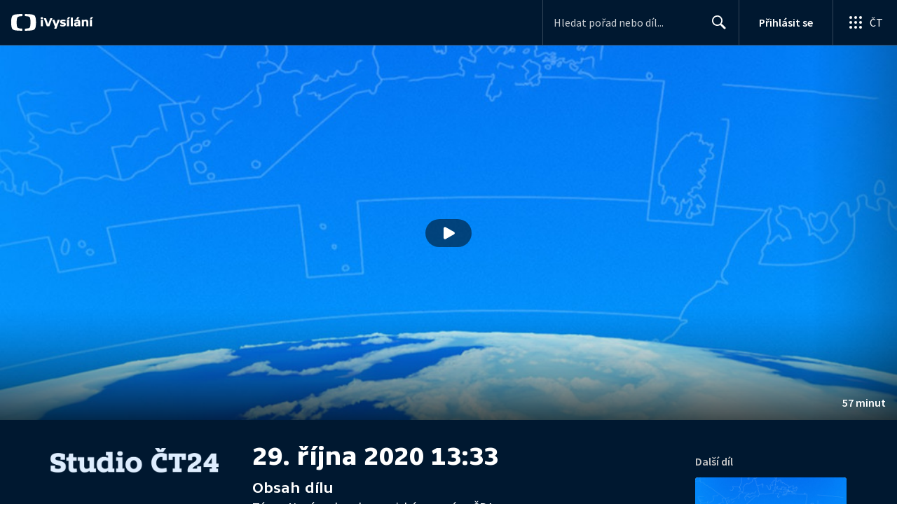

--- FILE ---
content_type: text/plain; charset=utf-8
request_url: https://events.getsitectrl.com/api/v1/events
body_size: 558
content:
{"id":"66f647b40b900083","user_id":"66f647b40ba5ca94","time":1768874233902,"token":"1768874233.4757da2f81c64468c6ccfc719adcdc62.d29b1b4e217c42cb46f86fe6a7cd9067","geo":{"ip":"3.143.239.110","geopath":"147015:147763:220321:","geoname_id":4509177,"longitude":-83.0061,"latitude":39.9625,"postal_code":"43215","city":"Columbus","region":"Ohio","state_code":"OH","country":"United States","country_code":"US","timezone":"America/New_York"},"ua":{"platform":"Desktop","os":"Mac OS","os_family":"Mac OS X","os_version":"10.15.7","browser":"Other","browser_family":"ClaudeBot","browser_version":"1.0","device":"Spider","device_brand":"Spider","device_model":"Desktop"},"utm":{}}